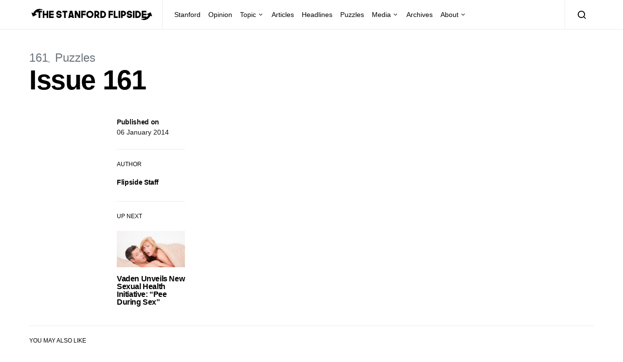

--- FILE ---
content_type: text/html; charset=UTF-8
request_url: https://stanfordflipside.com/2014/01/issue-161/
body_size: 9294
content:
<!doctype html>
<html lang="en-US">
<head>
	<meta charset="UTF-8">
	<meta name="viewport" content="width=device-width, initial-scale=1">
	<link rel="profile" href="http://gmpg.org/xfn/11">

	<title>Issue 161 &#8211; The Stanford Flipside</title>
<meta name='robots' content='max-image-preview:large' />
<link rel="alternate" type="application/rss+xml" title="The Stanford Flipside &raquo; Feed" href="https://stanfordflipside.com/feed/" />
<link rel="alternate" type="application/rss+xml" title="The Stanford Flipside &raquo; Comments Feed" href="https://stanfordflipside.com/comments/feed/" />
<script type="text/javascript">
/* <![CDATA[ */
window._wpemojiSettings = {"baseUrl":"https:\/\/s.w.org\/images\/core\/emoji\/15.0.3\/72x72\/","ext":".png","svgUrl":"https:\/\/s.w.org\/images\/core\/emoji\/15.0.3\/svg\/","svgExt":".svg","source":{"concatemoji":"https:\/\/stanfordflipside.com\/wp-includes\/js\/wp-emoji-release.min.js?ver=6.5.7"}};
/*! This file is auto-generated */
!function(i,n){var o,s,e;function c(e){try{var t={supportTests:e,timestamp:(new Date).valueOf()};sessionStorage.setItem(o,JSON.stringify(t))}catch(e){}}function p(e,t,n){e.clearRect(0,0,e.canvas.width,e.canvas.height),e.fillText(t,0,0);var t=new Uint32Array(e.getImageData(0,0,e.canvas.width,e.canvas.height).data),r=(e.clearRect(0,0,e.canvas.width,e.canvas.height),e.fillText(n,0,0),new Uint32Array(e.getImageData(0,0,e.canvas.width,e.canvas.height).data));return t.every(function(e,t){return e===r[t]})}function u(e,t,n){switch(t){case"flag":return n(e,"\ud83c\udff3\ufe0f\u200d\u26a7\ufe0f","\ud83c\udff3\ufe0f\u200b\u26a7\ufe0f")?!1:!n(e,"\ud83c\uddfa\ud83c\uddf3","\ud83c\uddfa\u200b\ud83c\uddf3")&&!n(e,"\ud83c\udff4\udb40\udc67\udb40\udc62\udb40\udc65\udb40\udc6e\udb40\udc67\udb40\udc7f","\ud83c\udff4\u200b\udb40\udc67\u200b\udb40\udc62\u200b\udb40\udc65\u200b\udb40\udc6e\u200b\udb40\udc67\u200b\udb40\udc7f");case"emoji":return!n(e,"\ud83d\udc26\u200d\u2b1b","\ud83d\udc26\u200b\u2b1b")}return!1}function f(e,t,n){var r="undefined"!=typeof WorkerGlobalScope&&self instanceof WorkerGlobalScope?new OffscreenCanvas(300,150):i.createElement("canvas"),a=r.getContext("2d",{willReadFrequently:!0}),o=(a.textBaseline="top",a.font="600 32px Arial",{});return e.forEach(function(e){o[e]=t(a,e,n)}),o}function t(e){var t=i.createElement("script");t.src=e,t.defer=!0,i.head.appendChild(t)}"undefined"!=typeof Promise&&(o="wpEmojiSettingsSupports",s=["flag","emoji"],n.supports={everything:!0,everythingExceptFlag:!0},e=new Promise(function(e){i.addEventListener("DOMContentLoaded",e,{once:!0})}),new Promise(function(t){var n=function(){try{var e=JSON.parse(sessionStorage.getItem(o));if("object"==typeof e&&"number"==typeof e.timestamp&&(new Date).valueOf()<e.timestamp+604800&&"object"==typeof e.supportTests)return e.supportTests}catch(e){}return null}();if(!n){if("undefined"!=typeof Worker&&"undefined"!=typeof OffscreenCanvas&&"undefined"!=typeof URL&&URL.createObjectURL&&"undefined"!=typeof Blob)try{var e="postMessage("+f.toString()+"("+[JSON.stringify(s),u.toString(),p.toString()].join(",")+"));",r=new Blob([e],{type:"text/javascript"}),a=new Worker(URL.createObjectURL(r),{name:"wpTestEmojiSupports"});return void(a.onmessage=function(e){c(n=e.data),a.terminate(),t(n)})}catch(e){}c(n=f(s,u,p))}t(n)}).then(function(e){for(var t in e)n.supports[t]=e[t],n.supports.everything=n.supports.everything&&n.supports[t],"flag"!==t&&(n.supports.everythingExceptFlag=n.supports.everythingExceptFlag&&n.supports[t]);n.supports.everythingExceptFlag=n.supports.everythingExceptFlag&&!n.supports.flag,n.DOMReady=!1,n.readyCallback=function(){n.DOMReady=!0}}).then(function(){return e}).then(function(){var e;n.supports.everything||(n.readyCallback(),(e=n.source||{}).concatemoji?t(e.concatemoji):e.wpemoji&&e.twemoji&&(t(e.twemoji),t(e.wpemoji)))}))}((window,document),window._wpemojiSettings);
/* ]]> */
</script>
<style id='wp-emoji-styles-inline-css' type='text/css'>

	img.wp-smiley, img.emoji {
		display: inline !important;
		border: none !important;
		box-shadow: none !important;
		height: 1em !important;
		width: 1em !important;
		margin: 0 0.07em !important;
		vertical-align: -0.1em !important;
		background: none !important;
		padding: 0 !important;
	}
</style>
<link rel='stylesheet' id='wp-block-library-css' href='https://stanfordflipside.com/wp-includes/css/dist/block-library/style.min.css?ver=6.5.7' type='text/css' media='all' />
<style id='classic-theme-styles-inline-css' type='text/css'>
/*! This file is auto-generated */
.wp-block-button__link{color:#fff;background-color:#32373c;border-radius:9999px;box-shadow:none;text-decoration:none;padding:calc(.667em + 2px) calc(1.333em + 2px);font-size:1.125em}.wp-block-file__button{background:#32373c;color:#fff;text-decoration:none}
</style>
<style id='global-styles-inline-css' type='text/css'>
body{--wp--preset--color--black: #000000;--wp--preset--color--cyan-bluish-gray: #abb8c3;--wp--preset--color--white: #ffffff;--wp--preset--color--pale-pink: #f78da7;--wp--preset--color--vivid-red: #cf2e2e;--wp--preset--color--luminous-vivid-orange: #ff6900;--wp--preset--color--luminous-vivid-amber: #fcb900;--wp--preset--color--light-green-cyan: #7bdcb5;--wp--preset--color--vivid-green-cyan: #00d084;--wp--preset--color--pale-cyan-blue: #8ed1fc;--wp--preset--color--vivid-cyan-blue: #0693e3;--wp--preset--color--vivid-purple: #9b51e0;--wp--preset--gradient--vivid-cyan-blue-to-vivid-purple: linear-gradient(135deg,rgba(6,147,227,1) 0%,rgb(155,81,224) 100%);--wp--preset--gradient--light-green-cyan-to-vivid-green-cyan: linear-gradient(135deg,rgb(122,220,180) 0%,rgb(0,208,130) 100%);--wp--preset--gradient--luminous-vivid-amber-to-luminous-vivid-orange: linear-gradient(135deg,rgba(252,185,0,1) 0%,rgba(255,105,0,1) 100%);--wp--preset--gradient--luminous-vivid-orange-to-vivid-red: linear-gradient(135deg,rgba(255,105,0,1) 0%,rgb(207,46,46) 100%);--wp--preset--gradient--very-light-gray-to-cyan-bluish-gray: linear-gradient(135deg,rgb(238,238,238) 0%,rgb(169,184,195) 100%);--wp--preset--gradient--cool-to-warm-spectrum: linear-gradient(135deg,rgb(74,234,220) 0%,rgb(151,120,209) 20%,rgb(207,42,186) 40%,rgb(238,44,130) 60%,rgb(251,105,98) 80%,rgb(254,248,76) 100%);--wp--preset--gradient--blush-light-purple: linear-gradient(135deg,rgb(255,206,236) 0%,rgb(152,150,240) 100%);--wp--preset--gradient--blush-bordeaux: linear-gradient(135deg,rgb(254,205,165) 0%,rgb(254,45,45) 50%,rgb(107,0,62) 100%);--wp--preset--gradient--luminous-dusk: linear-gradient(135deg,rgb(255,203,112) 0%,rgb(199,81,192) 50%,rgb(65,88,208) 100%);--wp--preset--gradient--pale-ocean: linear-gradient(135deg,rgb(255,245,203) 0%,rgb(182,227,212) 50%,rgb(51,167,181) 100%);--wp--preset--gradient--electric-grass: linear-gradient(135deg,rgb(202,248,128) 0%,rgb(113,206,126) 100%);--wp--preset--gradient--midnight: linear-gradient(135deg,rgb(2,3,129) 0%,rgb(40,116,252) 100%);--wp--preset--font-size--small: 13px;--wp--preset--font-size--medium: 20px;--wp--preset--font-size--large: 36px;--wp--preset--font-size--x-large: 42px;--wp--preset--spacing--20: 0.44rem;--wp--preset--spacing--30: 0.67rem;--wp--preset--spacing--40: 1rem;--wp--preset--spacing--50: 1.5rem;--wp--preset--spacing--60: 2.25rem;--wp--preset--spacing--70: 3.38rem;--wp--preset--spacing--80: 5.06rem;--wp--preset--shadow--natural: 6px 6px 9px rgba(0, 0, 0, 0.2);--wp--preset--shadow--deep: 12px 12px 50px rgba(0, 0, 0, 0.4);--wp--preset--shadow--sharp: 6px 6px 0px rgba(0, 0, 0, 0.2);--wp--preset--shadow--outlined: 6px 6px 0px -3px rgba(255, 255, 255, 1), 6px 6px rgba(0, 0, 0, 1);--wp--preset--shadow--crisp: 6px 6px 0px rgba(0, 0, 0, 1);}:where(.is-layout-flex){gap: 0.5em;}:where(.is-layout-grid){gap: 0.5em;}body .is-layout-flex{display: flex;}body .is-layout-flex{flex-wrap: wrap;align-items: center;}body .is-layout-flex > *{margin: 0;}body .is-layout-grid{display: grid;}body .is-layout-grid > *{margin: 0;}:where(.wp-block-columns.is-layout-flex){gap: 2em;}:where(.wp-block-columns.is-layout-grid){gap: 2em;}:where(.wp-block-post-template.is-layout-flex){gap: 1.25em;}:where(.wp-block-post-template.is-layout-grid){gap: 1.25em;}.has-black-color{color: var(--wp--preset--color--black) !important;}.has-cyan-bluish-gray-color{color: var(--wp--preset--color--cyan-bluish-gray) !important;}.has-white-color{color: var(--wp--preset--color--white) !important;}.has-pale-pink-color{color: var(--wp--preset--color--pale-pink) !important;}.has-vivid-red-color{color: var(--wp--preset--color--vivid-red) !important;}.has-luminous-vivid-orange-color{color: var(--wp--preset--color--luminous-vivid-orange) !important;}.has-luminous-vivid-amber-color{color: var(--wp--preset--color--luminous-vivid-amber) !important;}.has-light-green-cyan-color{color: var(--wp--preset--color--light-green-cyan) !important;}.has-vivid-green-cyan-color{color: var(--wp--preset--color--vivid-green-cyan) !important;}.has-pale-cyan-blue-color{color: var(--wp--preset--color--pale-cyan-blue) !important;}.has-vivid-cyan-blue-color{color: var(--wp--preset--color--vivid-cyan-blue) !important;}.has-vivid-purple-color{color: var(--wp--preset--color--vivid-purple) !important;}.has-black-background-color{background-color: var(--wp--preset--color--black) !important;}.has-cyan-bluish-gray-background-color{background-color: var(--wp--preset--color--cyan-bluish-gray) !important;}.has-white-background-color{background-color: var(--wp--preset--color--white) !important;}.has-pale-pink-background-color{background-color: var(--wp--preset--color--pale-pink) !important;}.has-vivid-red-background-color{background-color: var(--wp--preset--color--vivid-red) !important;}.has-luminous-vivid-orange-background-color{background-color: var(--wp--preset--color--luminous-vivid-orange) !important;}.has-luminous-vivid-amber-background-color{background-color: var(--wp--preset--color--luminous-vivid-amber) !important;}.has-light-green-cyan-background-color{background-color: var(--wp--preset--color--light-green-cyan) !important;}.has-vivid-green-cyan-background-color{background-color: var(--wp--preset--color--vivid-green-cyan) !important;}.has-pale-cyan-blue-background-color{background-color: var(--wp--preset--color--pale-cyan-blue) !important;}.has-vivid-cyan-blue-background-color{background-color: var(--wp--preset--color--vivid-cyan-blue) !important;}.has-vivid-purple-background-color{background-color: var(--wp--preset--color--vivid-purple) !important;}.has-black-border-color{border-color: var(--wp--preset--color--black) !important;}.has-cyan-bluish-gray-border-color{border-color: var(--wp--preset--color--cyan-bluish-gray) !important;}.has-white-border-color{border-color: var(--wp--preset--color--white) !important;}.has-pale-pink-border-color{border-color: var(--wp--preset--color--pale-pink) !important;}.has-vivid-red-border-color{border-color: var(--wp--preset--color--vivid-red) !important;}.has-luminous-vivid-orange-border-color{border-color: var(--wp--preset--color--luminous-vivid-orange) !important;}.has-luminous-vivid-amber-border-color{border-color: var(--wp--preset--color--luminous-vivid-amber) !important;}.has-light-green-cyan-border-color{border-color: var(--wp--preset--color--light-green-cyan) !important;}.has-vivid-green-cyan-border-color{border-color: var(--wp--preset--color--vivid-green-cyan) !important;}.has-pale-cyan-blue-border-color{border-color: var(--wp--preset--color--pale-cyan-blue) !important;}.has-vivid-cyan-blue-border-color{border-color: var(--wp--preset--color--vivid-cyan-blue) !important;}.has-vivid-purple-border-color{border-color: var(--wp--preset--color--vivid-purple) !important;}.has-vivid-cyan-blue-to-vivid-purple-gradient-background{background: var(--wp--preset--gradient--vivid-cyan-blue-to-vivid-purple) !important;}.has-light-green-cyan-to-vivid-green-cyan-gradient-background{background: var(--wp--preset--gradient--light-green-cyan-to-vivid-green-cyan) !important;}.has-luminous-vivid-amber-to-luminous-vivid-orange-gradient-background{background: var(--wp--preset--gradient--luminous-vivid-amber-to-luminous-vivid-orange) !important;}.has-luminous-vivid-orange-to-vivid-red-gradient-background{background: var(--wp--preset--gradient--luminous-vivid-orange-to-vivid-red) !important;}.has-very-light-gray-to-cyan-bluish-gray-gradient-background{background: var(--wp--preset--gradient--very-light-gray-to-cyan-bluish-gray) !important;}.has-cool-to-warm-spectrum-gradient-background{background: var(--wp--preset--gradient--cool-to-warm-spectrum) !important;}.has-blush-light-purple-gradient-background{background: var(--wp--preset--gradient--blush-light-purple) !important;}.has-blush-bordeaux-gradient-background{background: var(--wp--preset--gradient--blush-bordeaux) !important;}.has-luminous-dusk-gradient-background{background: var(--wp--preset--gradient--luminous-dusk) !important;}.has-pale-ocean-gradient-background{background: var(--wp--preset--gradient--pale-ocean) !important;}.has-electric-grass-gradient-background{background: var(--wp--preset--gradient--electric-grass) !important;}.has-midnight-gradient-background{background: var(--wp--preset--gradient--midnight) !important;}.has-small-font-size{font-size: var(--wp--preset--font-size--small) !important;}.has-medium-font-size{font-size: var(--wp--preset--font-size--medium) !important;}.has-large-font-size{font-size: var(--wp--preset--font-size--large) !important;}.has-x-large-font-size{font-size: var(--wp--preset--font-size--x-large) !important;}
.wp-block-navigation a:where(:not(.wp-element-button)){color: inherit;}
:where(.wp-block-post-template.is-layout-flex){gap: 1.25em;}:where(.wp-block-post-template.is-layout-grid){gap: 1.25em;}
:where(.wp-block-columns.is-layout-flex){gap: 2em;}:where(.wp-block-columns.is-layout-grid){gap: 2em;}
.wp-block-pullquote{font-size: 1.5em;line-height: 1.6;}
</style>
<link rel='stylesheet' id='csco-styles-css' href='https://stanfordflipside.com/wp-content/themes/spotlight/style.css?ver=1.6.3' type='text/css' media='all' />
<style id='csco-styles-inline-css' type='text/css'>
a:hover, .entry-content a, .must-log-in a, blockquote:before, .cs-bg-dark .footer-title, .cs-bg-dark .pk-social-links-scheme-bold:not(.pk-social-links-scheme-light-rounded) .pk-social-links-link .pk-social-links-icon{color:#0ADEA9;}.wp-block-button .wp-block-button__link:not(.has-background), button, .button, input[type="button"], input[type="reset"], input[type="submit"], .cs-bg-dark .pk-social-links-scheme-light-rounded .pk-social-links-link:hover .pk-social-links-icon, article .cs-overlay .post-categories a:hover, .post-format-icon > a:hover, .cs-list-articles > li > a:hover:before, .pk-bg-primary, .pk-button-primary, .pk-badge-primary, h2.pk-heading-numbered:before, .pk-post-item .pk-post-thumbnail a:hover .pk-post-number, .post-comments-show button{background-color:#0ADEA9;}.pk-bg-overlay, .pk-zoom-icon-popup:after{background-color:rgba(0,0,0,0.25);}.navbar-primary, .header-default .offcanvas-header{background-color:#ffffff;}.navbar-nav .sub-menu, .navbar-nav .cs-mega-menu-has-categories .cs-mm-categories, .navbar-primary .navbar-dropdown-container{background-color:#0a0a0a;}.navbar-nav > li.menu-item-has-children > .sub-menu:after, .navbar-primary .navbar-dropdown-container:after{border-bottom-color:#0a0a0a;}.site-footer{background-color:#ffffff;}body{font-family:-apple-system, BlinkMacSystemFont, "Segoe UI", Roboto, Oxygen-Sans, Ubuntu, Cantarell, "Helvetica Neue", sans-serif;font-size:1rem;font-weight:400;letter-spacing:0px;}.cs-font-primary, button, .button, input[type="button"], input[type="reset"], input[type="submit"], .no-comments, .text-action, .cs-link-more, .share-total, .nav-links, .comment-reply-link, .post-tags a, .post-sidebar-tags a, .tagcloud a, .read-more, .navigation.pagination .nav-links > span, .navigation.pagination .nav-links > a, .pk-font-primary, .navbar-dropdown-btn-follow{font-family:-apple-system, BlinkMacSystemFont, "Segoe UI", Roboto, Oxygen-Sans, Ubuntu, Cantarell, "Helvetica Neue", sans-serif;font-size:0.875rem;font-weight:700;letter-spacing:-0.025em;text-transform:none;}label, .cs-font-secondary, .post-meta, .archive-count, .page-subtitle, .site-description, figcaption, .wp-block-image figcaption, .wp-block-audio figcaption, .wp-block-embed figcaption, .wp-block-pullquote cite, .wp-block-pullquote footer, .wp-block-pullquote .wp-block-pullquote__citation, .wp-block-quote cite, .post-format-icon, .comment-metadata, .says, .logged-in-as, .must-log-in, .wp-caption-text, .widget_rss ul li .rss-date, blockquote cite, div[class*="meta-"], span[class*="meta-"], small, .post-sidebar-shares .total-shares, .cs-breadcrumbs, .cs-homepage-category-count, .pk-font-secondary{font-family:-apple-system, BlinkMacSystemFont, "Segoe UI", Roboto, Oxygen-Sans, Ubuntu, Cantarell, "Helvetica Neue", sans-serif;font-size:0.75rem;font-weight:400;letter-spacing:0px;text-transform:none;}.entry-content{font-family:inherit;font-size:inherit;font-weight:inherit;letter-spacing:inherit;}h1, h2, h3, h4, h5, h6, .h1, .h2, .h3, .h4, .h5, .h6, .site-title, .comment-author .fn, blockquote, .wp-block-quote, .wp-block-cover .wp-block-cover-image-text, .wp-block-cover .wp-block-cover-text, .wp-block-cover h2, .wp-block-cover-image .wp-block-cover-image-text, .wp-block-cover-image .wp-block-cover-text, .wp-block-cover-image h2, .wp-block-pullquote p, p.has-drop-cap:not(:focus):first-letter, .pk-font-heading, .post-sidebar-date .reader-text{font-family:-apple-system, BlinkMacSystemFont, "Segoe UI", Roboto, Oxygen-Sans, Ubuntu, Cantarell, "Helvetica Neue", sans-serif;font-weight:700;letter-spacing:-0.025em;text-transform:none;}.title-block, .pk-font-block{font-family:-apple-system, BlinkMacSystemFont, "Segoe UI", Roboto, Oxygen-Sans, Ubuntu, Cantarell, "Helvetica Neue", sans-serif;font-size:0.75rem;font-weight:400;letter-spacing:0px;text-transform:uppercase;color:#000000;}.navbar-nav > li > a, .cs-mega-menu-child > a, .widget_archive li, .widget_categories li, .widget_meta li a, .widget_nav_menu .menu > li > a, .widget_pages .page_item a{font-family:-apple-system, BlinkMacSystemFont, "Segoe UI", Roboto, Oxygen-Sans, Ubuntu, Cantarell, "Helvetica Neue", sans-serif;font-size:0.875rem;font-weight:400;letter-spacing:0px;text-transform:none;}.navbar-nav .sub-menu > li > a, .widget_categories .children li a, .widget_nav_menu .sub-menu > li > a{font-family:-apple-system, BlinkMacSystemFont, "Segoe UI", Roboto, Oxygen-Sans, Ubuntu, Cantarell, "Helvetica Neue", sans-serif;font-size:0.875rem;font-weight:400;letter-spacing:0px;text-transform:none;}
</style>
<script type="text/javascript" src="https://stanfordflipside.com/wp-includes/js/jquery/jquery.min.js?ver=3.7.1" id="jquery-core-js"></script>
<script type="text/javascript" src="https://stanfordflipside.com/wp-includes/js/jquery/jquery-migrate.min.js?ver=3.4.1" id="jquery-migrate-js"></script>
<link rel="https://api.w.org/" href="https://stanfordflipside.com/wp-json/" /><link rel="alternate" type="application/json" href="https://stanfordflipside.com/wp-json/wp/v2/posts/11159" /><link rel="EditURI" type="application/rsd+xml" title="RSD" href="https://stanfordflipside.com/xmlrpc.php?rsd" />
<meta name="generator" content="WordPress 6.5.7" />
<link rel="canonical" href="https://stanfordflipside.com/2014/01/issue-161/" />
<link rel='shortlink' href='https://stanfordflipside.com/?p=11159' />
<link rel="alternate" type="application/json+oembed" href="https://stanfordflipside.com/wp-json/oembed/1.0/embed?url=https%3A%2F%2Fstanfordflipside.com%2F2014%2F01%2Fissue-161%2F" />
<link rel="alternate" type="text/xml+oembed" href="https://stanfordflipside.com/wp-json/oembed/1.0/embed?url=https%3A%2F%2Fstanfordflipside.com%2F2014%2F01%2Fissue-161%2F&#038;format=xml" />
<link rel="icon" href="https://stanfordflipside.com/images/cropped-flipside_icon_square-32x32.png" sizes="32x32" />
<link rel="icon" href="https://stanfordflipside.com/images/cropped-flipside_icon_square-192x192.png" sizes="192x192" />
<link rel="apple-touch-icon" href="https://stanfordflipside.com/images/cropped-flipside_icon_square-180x180.png" />
<meta name="msapplication-TileImage" content="https://stanfordflipside.com/images/cropped-flipside_icon_square-270x270.png" />
</head>

<body class="post-template-default single single-post postid-11159 single-format-standard wp-embed-responsive cs-page-layout-disabled header-default navbar-sticky-enabled navbar-smart-enabled sticky-sidebar-enabled stick-to-bottom block-align-enabled">

	<div class="site-overlay"></div>

	<div class="offcanvas">

		<div class="offcanvas-header">

			
			<nav class="navbar navbar-offcanvas">

									<a class="navbar-brand" href="https://stanfordflipside.com/" rel="home">
						<img src="https://stanfordflipside.com/images/2020crop_LOGO_flipside-logo-copy.png"  alt="The Stanford Flipside" >					</a>
					
				<button type="button" class="toggle-offcanvas button-round">
					<i class="cs-icon cs-icon-x"></i>
				</button>

			</nav>

			
		</div>

		<aside class="offcanvas-sidebar">
			<div class="offcanvas-inner">
				<div class="widget widget_nav_menu cs-d-lg-none"><div class="menu-main-menu-container"><ul id="menu-main-menu" class="menu"><li id="menu-item-8485" class="menu-item menu-item-type-taxonomy menu-item-object-category menu-item-8485"><a href="https://stanfordflipside.com/category/topic/stanford/">Stanford</a></li>
<li id="menu-item-8499" class="menu-item menu-item-type-taxonomy menu-item-object-category menu-item-8499"><a href="https://stanfordflipside.com/category/topic/opinion/">Opinion</a></li>
<li id="menu-item-8493" class="menu-item menu-item-type-taxonomy menu-item-object-category menu-item-has-children menu-item-8493"><a href="https://stanfordflipside.com/category/topic/">Topic</a>
<ul class="sub-menu">
	<li id="menu-item-8502" class="menu-item menu-item-type-taxonomy menu-item-object-category menu-item-8502"><a href="https://stanfordflipside.com/category/topic/technology/">Technology</a></li>
	<li id="menu-item-8494" class="menu-item menu-item-type-taxonomy menu-item-object-category menu-item-8494"><a href="https://stanfordflipside.com/category/topic/business/">Business</a></li>
	<li id="menu-item-8495" class="menu-item menu-item-type-taxonomy menu-item-object-category menu-item-8495"><a href="https://stanfordflipside.com/category/topic/entertainment/">Entertainment</a></li>
	<li id="menu-item-8496" class="menu-item menu-item-type-taxonomy menu-item-object-category menu-item-8496"><a href="https://stanfordflipside.com/category/topic/environment-topic/">Environment</a></li>
	<li id="menu-item-8497" class="menu-item menu-item-type-taxonomy menu-item-object-category menu-item-8497"><a href="https://stanfordflipside.com/category/topic/life/">Life</a></li>
	<li id="menu-item-8498" class="menu-item menu-item-type-taxonomy menu-item-object-category menu-item-8498"><a href="https://stanfordflipside.com/category/topic/local/">Local</a></li>
	<li id="menu-item-8500" class="menu-item menu-item-type-taxonomy menu-item-object-category menu-item-8500"><a href="https://stanfordflipside.com/category/topic/politics/">Politics</a></li>
	<li id="menu-item-8501" class="menu-item menu-item-type-taxonomy menu-item-object-category menu-item-8501"><a href="https://stanfordflipside.com/category/topic/sports/">Sports</a></li>
</ul>
</li>
<li id="menu-item-8481" class="menu-item menu-item-type-taxonomy menu-item-object-category menu-item-8481"><a href="https://stanfordflipside.com/category/articles/">Articles</a></li>
<li id="menu-item-8482" class="menu-item menu-item-type-taxonomy menu-item-object-category menu-item-8482"><a href="https://stanfordflipside.com/category/headlines/">Headlines</a></li>
<li id="menu-item-8484" class="menu-item menu-item-type-taxonomy menu-item-object-category current-post-ancestor current-menu-parent current-post-parent menu-item-8484"><a href="https://stanfordflipside.com/category/puzzles/">Puzzles</a></li>
<li id="menu-item-8503" class="menu-item menu-item-type-custom menu-item-object-custom menu-item-has-children menu-item-8503"><a href="http://stanfordflipside.com/media">Media</a>
<ul class="sub-menu">
	<li id="menu-item-8491" class="menu-item menu-item-type-taxonomy menu-item-object-category menu-item-8491"><a href="https://stanfordflipside.com/category/slideshow/">Slideshow</a></li>
	<li id="menu-item-8487" class="menu-item menu-item-type-taxonomy menu-item-object-category menu-item-8487"><a href="https://stanfordflipside.com/category/video/">Video</a></li>
	<li id="menu-item-8489" class="menu-item menu-item-type-taxonomy menu-item-object-category menu-item-8489"><a href="https://stanfordflipside.com/category/magazine/">Magazine</a></li>
	<li id="menu-item-8490" class="menu-item menu-item-type-taxonomy menu-item-object-category menu-item-8490"><a href="https://stanfordflipside.com/category/radio/">Radio</a></li>
	<li id="menu-item-8488" class="menu-item menu-item-type-taxonomy menu-item-object-category menu-item-8488"><a href="https://stanfordflipside.com/category/graphics/">Graphics</a></li>
</ul>
</li>
<li id="menu-item-17976" class="menu-item menu-item-type-post_type menu-item-object-page menu-item-17976"><a href="https://stanfordflipside.com/archives/">Archives</a></li>
<li id="menu-item-17979" class="menu-item menu-item-type-post_type menu-item-object-page menu-item-has-children menu-item-17979"><a href="https://stanfordflipside.com/about/">About</a>
<ul class="sub-menu">
	<li id="menu-item-17992" class="menu-item menu-item-type-post_type menu-item-object-page menu-item-17992"><a href="https://stanfordflipside.com/about/">About</a></li>
	<li id="menu-item-17977" class="menu-item menu-item-type-post_type menu-item-object-page menu-item-17977"><a href="https://stanfordflipside.com/contact/">Contact</a></li>
	<li id="menu-item-17978" class="menu-item menu-item-type-post_type menu-item-object-page menu-item-17978"><a href="https://stanfordflipside.com/staff/">Staff</a></li>
</ul>
</li>
</ul></div></div>
							</div>
		</aside>
	</div>

<div id="page" class="site">

	
	<div class="site-inner">

		
		<header id="masthead" class="site-header">

			
			

<nav class="navbar navbar-primary">

	
	<div class="navbar-wrap ">

		<div class="navbar-container">

			<div class="navbar-content">

						<button type="button" class="navbar-toggle-offcanvas toggle-offcanvas  cs-d-lg-none">
			<i class="cs-icon cs-icon-menu"></i>
		</button>
					<a class="navbar-brand" href="https://stanfordflipside.com/" rel="home">
				<img src="https://stanfordflipside.com/images/2020crop_LOGO_flipside-logo-copy.png"  alt="The Stanford Flipside" >			</a>
			<ul id="menu-main-menu-1" class="navbar-nav  cs-navbar-nav-submenu-dark"><li class="menu-item menu-item-type-taxonomy menu-item-object-category menu-item-8485"><a href="https://stanfordflipside.com/category/topic/stanford/">Stanford</a></li>
<li class="menu-item menu-item-type-taxonomy menu-item-object-category menu-item-8499"><a href="https://stanfordflipside.com/category/topic/opinion/">Opinion</a></li>
<li class="menu-item menu-item-type-taxonomy menu-item-object-category menu-item-has-children menu-item-8493"><a href="https://stanfordflipside.com/category/topic/">Topic</a>
<ul class="sub-menu">
	<li class="menu-item menu-item-type-taxonomy menu-item-object-category menu-item-8502"><a href="https://stanfordflipside.com/category/topic/technology/">Technology</a></li>
	<li class="menu-item menu-item-type-taxonomy menu-item-object-category menu-item-8494"><a href="https://stanfordflipside.com/category/topic/business/">Business</a></li>
	<li class="menu-item menu-item-type-taxonomy menu-item-object-category menu-item-8495"><a href="https://stanfordflipside.com/category/topic/entertainment/">Entertainment</a></li>
	<li class="menu-item menu-item-type-taxonomy menu-item-object-category menu-item-8496"><a href="https://stanfordflipside.com/category/topic/environment-topic/">Environment</a></li>
	<li class="menu-item menu-item-type-taxonomy menu-item-object-category menu-item-8497"><a href="https://stanfordflipside.com/category/topic/life/">Life</a></li>
	<li class="menu-item menu-item-type-taxonomy menu-item-object-category menu-item-8498"><a href="https://stanfordflipside.com/category/topic/local/">Local</a></li>
	<li class="menu-item menu-item-type-taxonomy menu-item-object-category menu-item-8500"><a href="https://stanfordflipside.com/category/topic/politics/">Politics</a></li>
	<li class="menu-item menu-item-type-taxonomy menu-item-object-category menu-item-8501"><a href="https://stanfordflipside.com/category/topic/sports/">Sports</a></li>
</ul>
</li>
<li class="menu-item menu-item-type-taxonomy menu-item-object-category menu-item-8481"><a href="https://stanfordflipside.com/category/articles/">Articles</a></li>
<li class="menu-item menu-item-type-taxonomy menu-item-object-category menu-item-8482"><a href="https://stanfordflipside.com/category/headlines/">Headlines</a></li>
<li class="menu-item menu-item-type-taxonomy menu-item-object-category current-post-ancestor current-menu-parent current-post-parent menu-item-8484"><a href="https://stanfordflipside.com/category/puzzles/">Puzzles</a></li>
<li class="menu-item menu-item-type-custom menu-item-object-custom menu-item-has-children menu-item-8503"><a href="http://stanfordflipside.com/media">Media</a>
<ul class="sub-menu">
	<li class="menu-item menu-item-type-taxonomy menu-item-object-category menu-item-8491"><a href="https://stanfordflipside.com/category/slideshow/">Slideshow</a></li>
	<li class="menu-item menu-item-type-taxonomy menu-item-object-category menu-item-8487"><a href="https://stanfordflipside.com/category/video/">Video</a></li>
	<li class="menu-item menu-item-type-taxonomy menu-item-object-category menu-item-8489"><a href="https://stanfordflipside.com/category/magazine/">Magazine</a></li>
	<li class="menu-item menu-item-type-taxonomy menu-item-object-category menu-item-8490"><a href="https://stanfordflipside.com/category/radio/">Radio</a></li>
	<li class="menu-item menu-item-type-taxonomy menu-item-object-category menu-item-8488"><a href="https://stanfordflipside.com/category/graphics/">Graphics</a></li>
</ul>
</li>
<li class="menu-item menu-item-type-post_type menu-item-object-page menu-item-17976"><a href="https://stanfordflipside.com/archives/">Archives</a></li>
<li class="menu-item menu-item-type-post_type menu-item-object-page menu-item-has-children menu-item-17979"><a href="https://stanfordflipside.com/about/">About</a>
<ul class="sub-menu">
	<li class="menu-item menu-item-type-post_type menu-item-object-page menu-item-17992"><a href="https://stanfordflipside.com/about/">About</a></li>
	<li class="menu-item menu-item-type-post_type menu-item-object-page menu-item-17977"><a href="https://stanfordflipside.com/contact/">Contact</a></li>
	<li class="menu-item menu-item-type-post_type menu-item-object-page menu-item-17978"><a href="https://stanfordflipside.com/staff/">Staff</a></li>
</ul>
</li>
</ul>		<button type="button" class="navbar-toggle-search toggle-search">
			<i class="cs-icon cs-icon-search"></i>
		</button>
		
			</div><!-- .navbar-content -->

		</div><!-- .navbar-container -->

	</div><!-- .navbar-wrap -->

	
<div class="site-search" id="search">
	<div class="cs-container">
		<div class="search-form-wrap">
			
<form role="search" method="get" class="search-form" action="https://stanfordflipside.com/">
	<label class="sr-only">Search for:</label>
	<div class="cs-input-group">
		<input type="search" value="" name="s" class="search-field" placeholder="Search" required>
		<button type="submit" class="search-submit">Search</button>
	</div>
</form>
			<span class="search-close"></span>
		</div>
	</div>
</div>

</nav><!-- .navbar -->

			
		</header><!-- #masthead -->

		
		
		<div class="site-content sidebar-disabled post-sidebar-enabled">

			
<section class="entry-header entry-single-header entry-header-standard">

	
	

	<div class="cs-container">

		
		
					<div class="entry-inline-meta">
				<div class="meta-category"><ul class="post-categories">
	<li><a href="https://stanfordflipside.com/category/year/year-6/161/" rel="category tag">161</a></li>
	<li><a href="https://stanfordflipside.com/category/puzzles/" rel="category tag">Puzzles</a></li></ul></div>			</div>
		
		<h1 class="entry-title">Issue 161</h1>
						<div class="entry-meta-details">
					<ul class="post-meta"></ul>				</div>
			
		
	</div>

	
</section>

			<div class="cs-container">

				
				<div id="content" class="main-content">

					
	<div id="primary" class="content-area">

		
		<main id="main" class="site-main">

			
			
				
					
<article id="post-11159" class="entry post-11159 post type-post status-publish format-standard category-4984 category-puzzles">

	
				<div class="entry-container">
									<div class="entry-sidebar-wrap">
								<div class="entry-post-next cs-d-none cs-d-lg-block">
			<h5 class="title-block">
				Up next			</h5>

			<article>
									<div class="entry-thumbnail">
						<div class="cs-overlay cs-overlay-simple cs-overlay-ratio cs-ratio-landscape cs-bg-dark">
							<div class="cs-overlay-background">
								<img width="196" height="110" src="https://stanfordflipside.com/images/161peeDuringSex.jpg" class="attachment-csco-intermediate size-csco-intermediate wp-post-image" alt="" decoding="async" srcset="https://stanfordflipside.com/images/161peeDuringSex.jpg 640w, https://stanfordflipside.com/images/161peeDuringSex-360x202.jpg 360w, https://stanfordflipside.com/images/161peeDuringSex-97x55.jpg 97w, https://stanfordflipside.com/images/161peeDuringSex-310x174.jpg 310w" sizes="(max-width: 196px) 100vw, 196px" />							</div>
							<div class="cs-overlay-content">
															</div>
							<a href="https://stanfordflipside.com/2014/01/vaden-unveils-new-sexual-health-initiative-pee-during-sex/" class="cs-overlay-link"></a>
						</div>
					</div>
								<header class="entry-header">
					<h6 class="entry-title"><a href="https://stanfordflipside.com/2014/01/vaden-unveils-new-sexual-health-initiative-pee-during-sex/">Vaden Unveils New Sexual Health Initiative: &#8220;Pee During Sex&#8221;</a></h6>
									</header>
				</div>
		</section>
							<div class="entry-sidebar">
							
<section class="post-section post-sidebar-date">
	<time class="entry-date published" datetime="2014-01-06T12:00:58-08:00"><span class="reader-text published-text">Published on</span> 06 January 2014</time></section>


<section class="post-section post-sidebar-author">

	<h5 class="title-block">
		Author	</h5>

			<div class="author-wrap">
			<div class="author">
				<div class="author-description">
					<h5 class="title-author">
						<span class="fn">
							<a href="https://stanfordflipside.com/author/staff/" rel="author">
								Flipside Staff							</a>
						</span>
					</h5>
									</div>
			</div>
		</div>
		
</section>

						</div>
					</div>
							
	<div class="entry-content-wrap">

		
		<div class="entry-content">

			
		</div>
			</div>

				</div>
			
</article>

				
	<section class="post-archive archive-related">

		<div class="archive-wrap">

			
			<h5 class="title-block">
				You May Also Like			</h5>

			<div class="archive-main">
				
<article class="layout-list post-11335 post type-post status-publish format-standard category-4988 category-puzzles">

	<div class="post-outer">

		<a class="post-link" href="https://stanfordflipside.com/2014/02/issue-165-puzzles/"></a>

		
		
		<div class="post-inner entry-inner">

			<div class="entry-data">

				<header class="entry-header">
					<h2 class="entry-title">Issue 165 Puzzles</h2>				</header>

				<div class="entry-excerpt">
									</div>

				<ul class="post-meta"><li class="meta-author"><span class="author"><a class="url fn n" href="https://stanfordflipside.com/author/staff/" title="View all posts by Flipside Staff">Flipside Staff</a></span></li><li class="meta-date">February 3, 2014</li></ul>
			</div>

		</div>

	</div><!-- .post-outer -->

</article><!-- #post-11335 -->

<article class="layout-list post-14365 post type-post status-publish format-standard category-7818 category-puzzles category-year-8">

	<div class="post-outer">

		<a class="post-link" href="https://stanfordflipside.com/2016/05/issue-228-puzzles-2/"></a>

		
		
		<div class="post-inner entry-inner">

			<div class="entry-data">

				<header class="entry-header">
					<h2 class="entry-title">Issue 238 Puzzles</h2>				</header>

				<div class="entry-excerpt">
									</div>

				<ul class="post-meta"><li class="meta-author"><span class="author"><a class="url fn n" href="https://stanfordflipside.com/author/akozato/" title="View all posts by Akiko Kozato">Akiko Kozato</a></span></li><li class="meta-date">May 16, 2016</li></ul>
			</div>

		</div>

	</div><!-- .post-outer -->

</article><!-- #post-14365 -->

<article class="layout-list post-3260 post type-post status-publish format-standard category-1527 category-puzzles">

	<div class="post-outer">

		<a class="post-link" href="https://stanfordflipside.com/2010/01/issue-22-puzzles/"></a>

		
		
		<div class="post-inner entry-inner">

			<div class="entry-data">

				<header class="entry-header">
					<h2 class="entry-title">Issue 22 Puzzles</h2>				</header>

				<div class="entry-excerpt">
									</div>

				<ul class="post-meta"><li class="meta-author"><span class="author"><a class="url fn n" href="https://stanfordflipside.com/author/admin/" title="View all posts by Jeremy Keeshin">Jeremy Keeshin</a></span></li><li class="meta-date">January 17, 2010</li></ul>
			</div>

		</div>

	</div><!-- .post-outer -->

</article><!-- #post-3260 -->

<article class="layout-list post-6758 post type-post status-publish format-standard category-3523 category-puzzles">

	<div class="post-outer">

		<a class="post-link" href="https://stanfordflipside.com/2011/05/issue-87-puzzles/"></a>

		
		
		<div class="post-inner entry-inner">

			<div class="entry-data">

				<header class="entry-header">
					<h2 class="entry-title">Issue 87 Puzzles</h2>				</header>

				<div class="entry-excerpt">
									</div>

				<ul class="post-meta"><li class="meta-author"><span class="author"><a class="url fn n" href="https://stanfordflipside.com/author/staff/" title="View all posts by Flipside Staff">Flipside Staff</a></span></li><li class="meta-date">May 9, 2011</li></ul>
			</div>

		</div>

	</div><!-- .post-outer -->

</article><!-- #post-6758 -->
			</div>

		</div>

	</section>

	

			
			
		</main>

		
	</div><!-- .content-area -->


					
				</div><!-- .main-content -->

				
			</div><!-- .cs-container -->

			
		</div><!-- .site-content -->

		
		
<div class="section-footer-posts">

	
		<div class="cs-container">

			<div class="cs-footer-posts-wrap">

				<div class="cs-footer-posts cs-featured-posts cs-featured-type-4">
					
<article class="layout-featured-grid post-25185 post type-post status-publish format-standard has-post-thumbnail category-uncategorized">

	<div class="post-wrap">

		<div class="post-outer">

			<a class="post-link" href="https://stanfordflipside.com/2026/01/confused-italian-outraged-upon-hearing-of-trump-attack-on-venice-whaler/"></a>

			
							<div class="post-inner entry-thumbnail">
					<div class="cs-overlay cs-overlay-simple cs-overlay-ratio cs-ratio-landscape cs-bg-dark">
						<div class="cs-overlay-background">
							<img width="260" height="140" src="https://stanfordflipside.com/images/1000_F_293233062_5wIQmUnn5GpDWWjEhvVUAFYDcLuv4EHz-260x140.jpg" class="attachment-csco-thumbnail-alternative size-csco-thumbnail-alternative wp-post-image" alt="" decoding="async" loading="lazy" srcset="https://stanfordflipside.com/images/1000_F_293233062_5wIQmUnn5GpDWWjEhvVUAFYDcLuv4EHz-260x140.jpg 260w, https://stanfordflipside.com/images/1000_F_293233062_5wIQmUnn5GpDWWjEhvVUAFYDcLuv4EHz-300x160.jpg 300w, https://stanfordflipside.com/images/1000_F_293233062_5wIQmUnn5GpDWWjEhvVUAFYDcLuv4EHz-800x430.jpg 800w, https://stanfordflipside.com/images/1000_F_293233062_5wIQmUnn5GpDWWjEhvVUAFYDcLuv4EHz-560x300.jpg 560w" sizes="(max-width: 260px) 100vw, 260px" />						</div>
						<div class="cs-overlay-content">
							<div class="meta-category"><ul class="post-categories">
	<li><a href="https://stanfordflipside.com/category/uncategorized/" rel="category tag">Uncategorized</a></li></ul></div>						</div>
					</div>
				</div>
			
			<div class="post-inner entry-inner entry-data">
				<header class="entry-header">
					<h2 class="entry-title">Confused Italian Outraged Upon Hearing of Trump Attack on Venice Whaler</h2>				</header>


				<div class="entry-excerpt">
									</div>

				<ul class="post-meta"><li class="meta-author"><span class="author"><a class="url fn n" href="https://stanfordflipside.com/author/joshbahk/" title="View all posts by Josh Bahk">Josh Bahk</a></span></li><li class="meta-date">January 6, 2026</li></ul>			</div>

		</div><!-- .post-outer -->

	</div>

</article><!-- #post-25185 -->

<article class="layout-featured-grid post-25178 post type-post status-publish format-standard has-post-thumbnail category-uncategorized">

	<div class="post-wrap">

		<div class="post-outer">

			<a class="post-link" href="https://stanfordflipside.com/2025/12/2-slosh-2-formal-a-play-by-play/"></a>

			
							<div class="post-inner entry-thumbnail">
					<div class="cs-overlay cs-overlay-simple cs-overlay-ratio cs-ratio-landscape cs-bg-dark">
						<div class="cs-overlay-background">
							<img width="260" height="140" src="https://stanfordflipside.com/images/Screenshot-2025-12-02-225115-260x140.png" class="attachment-csco-thumbnail-alternative size-csco-thumbnail-alternative wp-post-image" alt="" decoding="async" loading="lazy" srcset="https://stanfordflipside.com/images/Screenshot-2025-12-02-225115-260x140.png 260w, https://stanfordflipside.com/images/Screenshot-2025-12-02-225115-300x160.png 300w, https://stanfordflipside.com/images/Screenshot-2025-12-02-225115-800x430.png 800w, https://stanfordflipside.com/images/Screenshot-2025-12-02-225115-560x300.png 560w, https://stanfordflipside.com/images/Screenshot-2025-12-02-225115-1160x620.png 1160w" sizes="(max-width: 260px) 100vw, 260px" />						</div>
						<div class="cs-overlay-content">
							<div class="meta-category"><ul class="post-categories">
	<li><a href="https://stanfordflipside.com/category/uncategorized/" rel="category tag">Uncategorized</a></li></ul></div>						</div>
					</div>
				</div>
			
			<div class="post-inner entry-inner entry-data">
				<header class="entry-header">
					<h2 class="entry-title">2 Slosh 2 Formal: A Play-by-Play</h2>				</header>


				<div class="entry-excerpt">
					Flipside sent two undercover investigative reporters to give us the scoop on&hellip;				</div>

				<ul class="post-meta"><li class="meta-author"><span class="author"><a class="url fn n" href="https://stanfordflipside.com/author/staff/" title="View all posts by Flipside Staff">Flipside Staff</a></span></li><li class="meta-date">December 2, 2025</li></ul>			</div>

		</div><!-- .post-outer -->

	</div>

</article><!-- #post-25178 -->

<article class="layout-featured-grid post-25174 post type-post status-publish format-standard has-post-thumbnail category-uncategorized">

	<div class="post-wrap">

		<div class="post-outer">

			<a class="post-link" href="https://stanfordflipside.com/2025/11/executive-order-pardons-only-valid-for-turkeys-who-participated-in-january-6th/"></a>

			
							<div class="post-inner entry-thumbnail">
					<div class="cs-overlay cs-overlay-simple cs-overlay-ratio cs-ratio-landscape cs-bg-dark">
						<div class="cs-overlay-background">
							<img width="260" height="140" src="https://stanfordflipside.com/images/Screenshot-2025-11-29-054142-260x140.png" class="attachment-csco-thumbnail-alternative size-csco-thumbnail-alternative wp-post-image" alt="" decoding="async" loading="lazy" srcset="https://stanfordflipside.com/images/Screenshot-2025-11-29-054142-260x140.png 260w, https://stanfordflipside.com/images/Screenshot-2025-11-29-054142-300x160.png 300w, https://stanfordflipside.com/images/Screenshot-2025-11-29-054142-800x430.png 800w, https://stanfordflipside.com/images/Screenshot-2025-11-29-054142-560x300.png 560w" sizes="(max-width: 260px) 100vw, 260px" />						</div>
						<div class="cs-overlay-content">
							<div class="meta-category"><ul class="post-categories">
	<li><a href="https://stanfordflipside.com/category/uncategorized/" rel="category tag">Uncategorized</a></li></ul></div>						</div>
					</div>
				</div>
			
			<div class="post-inner entry-inner entry-data">
				<header class="entry-header">
					<h2 class="entry-title">Executive Order: Pardons Only Valid for Turkeys Who Participated in January 6th</h2>				</header>


				<div class="entry-excerpt">
					Trump signed a new executive order invalidating the ceremonial pardons of all&hellip;				</div>

				<ul class="post-meta"><li class="meta-author"><span class="author"><a class="url fn n" href="https://stanfordflipside.com/author/vlipman/" title="View all posts by Via Lipman">Via Lipman</a></span></li><li class="meta-date">November 29, 2025</li></ul>			</div>

		</div><!-- .post-outer -->

	</div>

</article><!-- #post-25174 -->

<article class="layout-featured-grid post-25171 post type-post status-publish format-standard has-post-thumbnail category-uncategorized">

	<div class="post-wrap">

		<div class="post-outer">

			<a class="post-link" href="https://stanfordflipside.com/2025/10/this-halloween-stanford-furry-club-dresses-up-as-people/"></a>

			
							<div class="post-inner entry-thumbnail">
					<div class="cs-overlay cs-overlay-simple cs-overlay-ratio cs-ratio-landscape cs-bg-dark">
						<div class="cs-overlay-background">
							<img width="260" height="140" src="https://stanfordflipside.com/images/Screenshot-2025-10-31-092708-260x140.png" class="attachment-csco-thumbnail-alternative size-csco-thumbnail-alternative wp-post-image" alt="" decoding="async" loading="lazy" srcset="https://stanfordflipside.com/images/Screenshot-2025-10-31-092708-260x140.png 260w, https://stanfordflipside.com/images/Screenshot-2025-10-31-092708-300x160.png 300w, https://stanfordflipside.com/images/Screenshot-2025-10-31-092708-800x430.png 800w, https://stanfordflipside.com/images/Screenshot-2025-10-31-092708-560x300.png 560w" sizes="(max-width: 260px) 100vw, 260px" />						</div>
						<div class="cs-overlay-content">
							<div class="meta-category"><ul class="post-categories">
	<li><a href="https://stanfordflipside.com/category/uncategorized/" rel="category tag">Uncategorized</a></li></ul></div>						</div>
					</div>
				</div>
			
			<div class="post-inner entry-inner entry-data">
				<header class="entry-header">
					<h2 class="entry-title">This Halloween, Stanford Furry Club Dresses Up as People</h2>				</header>


				<div class="entry-excerpt">
					Stanford’s Furry Club embraced the unexpected—donning costumes of hoodies and jeans,&hellip;				</div>

				<ul class="post-meta"><li class="meta-author"><span class="author"><a class="url fn n" href="https://stanfordflipside.com/author/staff/" title="View all posts by Flipside Staff">Flipside Staff</a></span></li><li class="meta-date">October 31, 2025</li></ul>			</div>

		</div><!-- .post-outer -->

	</div>

</article><!-- #post-25171 -->
				</div>

				
			</div>

		</div>

	
</div>


		
		<footer id="colophon" class="site-footer ">

			<div class="site-info">

									<div class="footer-aside">
											</div>
				
				<div class="footer-content">
											<h5 class="site-title footer-title">The Stanford Flipside</h5>
						
					<nav class="navbar-footer"><ul id="menu-main-menu-2" class="navbar-nav"><li class="menu-item menu-item-type-taxonomy menu-item-object-category menu-item-8485"><a href="https://stanfordflipside.com/category/topic/stanford/">Stanford</a></li>
<li class="menu-item menu-item-type-taxonomy menu-item-object-category menu-item-8499"><a href="https://stanfordflipside.com/category/topic/opinion/">Opinion</a></li>
<li class="menu-item menu-item-type-taxonomy menu-item-object-category menu-item-8493"><a href="https://stanfordflipside.com/category/topic/">Topic</a></li>
<li class="menu-item menu-item-type-taxonomy menu-item-object-category menu-item-8481"><a href="https://stanfordflipside.com/category/articles/">Articles</a></li>
<li class="menu-item menu-item-type-taxonomy menu-item-object-category menu-item-8482"><a href="https://stanfordflipside.com/category/headlines/">Headlines</a></li>
<li class="menu-item menu-item-type-taxonomy menu-item-object-category current-post-ancestor current-menu-parent current-post-parent menu-item-8484"><a href="https://stanfordflipside.com/category/puzzles/">Puzzles</a></li>
<li class="menu-item menu-item-type-custom menu-item-object-custom menu-item-8503"><a href="http://stanfordflipside.com/media">Media</a></li>
<li class="menu-item menu-item-type-post_type menu-item-object-page menu-item-17976"><a href="https://stanfordflipside.com/archives/">Archives</a></li>
<li class="menu-item menu-item-type-post_type menu-item-object-page menu-item-17979"><a href="https://stanfordflipside.com/about/">About</a></li>
</ul></nav>
											<div class="footer-copyright">
							Free Everywhere * $2.30 Canada						</div>
										</div>
			</div><!-- .site-info -->

		</footer>

		
	</div><!-- .site-inner -->

	
</div><!-- .site -->


<script type="text/javascript" src="https://stanfordflipside.com/wp-includes/js/imagesloaded.min.js?ver=5.0.0" id="imagesloaded-js"></script>
<script type="text/javascript" src="https://stanfordflipside.com/wp-content/themes/spotlight/js/colcade.js?ver=0.2.0" id="colcade-js"></script>
<script type="text/javascript" src="https://stanfordflipside.com/wp-content/themes/spotlight/js/ofi.min.js?ver=3.2.3" id="object-fit-images-js"></script>
<script type="text/javascript" id="csco-scripts-js-extra">
/* <![CDATA[ */
var csco_mega_menu = {"rest_url":"https:\/\/stanfordflipside.com\/wp-json\/csco\/v1\/menu-posts"};
/* ]]> */
</script>
<script type="text/javascript" src="https://stanfordflipside.com/wp-content/themes/spotlight/js/scripts.js?ver=1.6.3" id="csco-scripts-js"></script>
</body>
</html>
